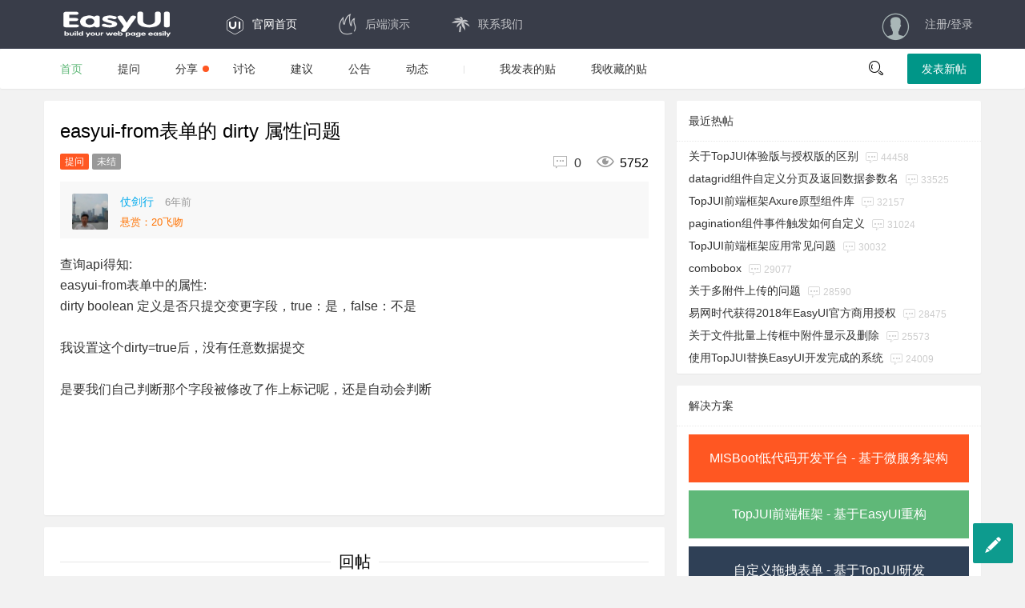

--- FILE ---
content_type: text/html; charset=utf-8
request_url: https://ask.jeasyui.cn/article/4ee0c8cbab9de7f8054b064a0ad83540.html
body_size: 7741
content:
<!DOCTYPE html>
<html>
  <head>
    <meta charset="utf-8" />
    <title> easyui-from表单的 dirty 属性问题 - EasyUI中文社区</title>
    <meta name="viewport" content="width=device-width, initial-scale=1, maximum-scale=1" />
    <meta name="keywords" content=' easyui-from表单的 dirty 属性问题' />
    <meta name="description" content='查询api得知:&lt;br&gt;easyui-from表单中的属性:&lt;br&gt; dirty	boolean	定义是否只提交变更字段，true：是，false：不是  &lt;br&gt;&lt;br&gt;我设置这个dirty=true后，没有任意数据提交&lt;br&gt;&lt;br&gt;是要我们自己判断那个字段被修改了作上标记呢，还是自动会判断' />
    <link rel="stylesheet" href="/ask/public/css/font_24081_aym082o86np3z0k9.css" />
    <link rel="stylesheet" href="/static/layui/css/layui.css" />
    <link rel="stylesheet" href="/static/fly/css/global.css" />
    
  </head>
  <body>
    <div class="fly-header layui-bg-black">
  <div class="layui-container">
    <a class="fly-logo" href="/">
      <img src="/ask/public/images/logo_jeasyui.png" alt="TopJUI/EasyUI前端框架" style="width: 150px; height: 34px" />
    </a>
    <ul class="layui-nav fly-nav layui-hide-xs">
      <li class="layui-nav-item layui-this">
        <a onclick="_hmt.push(['_trackEvent','社区','点击','官网首页'])" href="https://www.jeasyui.cn" target="_blank">
          <i class="iconfont icon-ui"></i>
          官网首页
        </a>
      </li>
      <!--<li class="layui-nav-item">
                <a href="case/case.html"><i class="iconfont icon-iconmingxinganli"></i>案例</a>
            </li>-->
      <li class="layui-nav-item">
        <a onclick="_hmt.push(['_trackEvent','社区顶部导航','点击','后端演示'])" href="https://vue.misboot.com/#/login?from=ask" target="_blank">
          <i class="layui-icon layui-icon-fire"></i>
          后端演示
        </a>
      </li>
      <li class="layui-nav-item">
        <a onclick="_hmt.push(['_trackEvent','社区顶部导航','点击','联系我们'])" href="https://www.zuoyo.com/company/contact.html" target="_blank">
          <i class="layui-icon layui-icon-tree"></i>
          联系我们
        </a>
      </li>
    </ul>

    <ul class="layui-nav fly-nav-user">
            <!-- 未登录的状态 -->
      <li class="layui-nav-item">
        <a class="iconfont icon-touxiang layui-hide-xs" href="https://cas.zuoyo.com/member/login.html?referer=https%3A%2F%2Fask.jeasyui.cn%2Farticle%2F4ee0c8cbab9de7f8054b064a0ad83540.html"></a>
      </li>
      <li class="layui-nav-item">
        <!--<a href="/member/login.html">邮箱登录</a>-->
        <!--<a href="?referer=http%3A%2F%2Fask.jeasyui.cn%2Farticle%2F4ee0c8cbab9de7f8054b064a0ad83540.html">注册/登录</a>-->
        <a href="https://cas.zuoyo.com/member/login.html?referer=https%3A%2F%2Fask.jeasyui.cn%2Farticle%2F4ee0c8cbab9de7f8054b064a0ad83540.html" target="_blank">注册/登录</a>
      </li>
      <!-- <li class="layui-nav-item layui-hide-xs">
                <a href="/member/qqlogin.html" onclick="layer.msg('正在通过QQ登录', {icon:16, shade: 0.1, time:0})" title="QQ登录"
                   class="iconfont icon-qq"></a>
            </li> -->
      <!--<li class="layui-nav-item layui-hide-xs">
                <a href="" onclick="layer.msg('正在通过微博登录', {icon:16, shade: 0.1, time:0})" title="微博登录"
                   class="iconfont icon-weibo"></a>
            </li>-->
          </ul>
  </div>
</div>
<script>
  // 退出系统
  function logout() {
    var url = window.location.host.indexOf("local") > -1 ? "https://cas-test.zuoyo.com" : "https://cas.zuoyo.com";
    window.location.href = url + "/member/logout.html" + location.search;
  }
</script>
  <div class="fly-panel fly-column">
    <div class="layui-container">
        <ul class="layui-clear">
            <li class="layui-hide-xs layui-this"><a href="/">首页</a></li>
            <li><a href="/article/index/1.html">提问</a></li>
            <li><a href="/article/index/2.html">分享<span class="layui-badge-dot"></span></a></li>
            <li><a href="/article/index/3.html">讨论</a></li>
            <li><a href="/article/index/4.html">建议</a></li>
            <li><a href="/article/index/9.html">公告</a></li>
            <li><a href="/article/index/10.html">动态</a></li>
            <li class="layui-hide-xs layui-hide-sm layui-show-md-inline-block"><span class="fly-mid"></span></li>

            <!-- 用户登录后显示 -->
            <li class="layui-hide-xs layui-hide-sm layui-show-md-inline-block"><a href="#">我发表的贴</a></li>
            <li class="layui-hide-xs layui-hide-sm layui-show-md-inline-block"><a href="#">我收藏的贴</a></li>
        </ul>

        <div class="fly-column-right layui-hide-xs">
            <span class="fly-search"><i class="layui-icon"></i></span>
            <a href="/article/add.html" class="layui-btn">发表新帖</a>
        </div>
        <div class="layui-hide-sm layui-show-xs-block"
             style="margin-top: -10px; padding-bottom: 10px; text-align: center;">
            <a href="/article/add.html" class="layui-btn">发表新帖</a>
        </div>
    </div>
</div>
    <!-- prettier-ignore -->
    
<div class="layui-container">
  <div class="layui-row layui-col-space15">
    <div class="layui-col-md8 content detail">
      <div class="fly-panel detail-box">
        <h1> easyui-from表单的 dirty 属性问题</h1>
        <div class="fly-detail-info" data-uuid="4ee0c8cbab9de7f8054b064a0ad83540">
          <span class="layui-badge">提问</span>
          <!--<span class="layui-badge">审核中</span>
                    <span class="layui-badge layui-bg-green fly-detail-column">动态</span>-->

                    <span class="layui-badge" style="background-color: #999">未结</span>
          
          <!--<div class="fly-admin-box" data-id="123">
                        <span class="layui-btn layui-btn-xs jie-admin" type="del">删除</span>

                        <span class="layui-btn layui-btn-xs jie-admin" type="set" field="stick" rank="1">置顶</span>
                        &lt;!&ndash; <span class="layui-btn layui-btn-xs jie-admin" type="set" field="stick" rank="0" style="background-color:#ccc;">取消置顶</span> &ndash;&gt;

                        <span class="layui-btn layui-btn-xs jie-admin" type="set" field="status" rank="1">加精</span>
                        &lt;!&ndash; <span class="layui-btn layui-btn-xs jie-admin" type="set" field="status" rank="0" style="background-color:#ccc;">取消加精</span> &ndash;&gt;
                    </div>-->

          <span class="fly-list-nums">
            <a href="#comment">
              <i class="iconfont" title="回答">&#xe60c;</i>
              0            </a>
            <i class="iconfont" title="人气">&#xe60b;</i>
            5752          </span>
        </div>
        <div class="detail-about">
          <a class="fly-avatar" href="/member/649109871c47dfe9f86a6065003448ea.html">
            <img src="https://thirdqq.qlogo.cn/g?b=oidb&amp;k=9mFuKY3HEAgbF7e1xoBEiaA&amp;s=100&amp;t=1556702194" alt="" />
          </a>
          <div class="fly-detail-user">
            <a href="/member/649109871c47dfe9f86a6065003448ea.html" class="fly-link">
              <cite>仗剑行</cite>
                          </a>
            <span>6年前</span>
          </div>
          <div class="detail-hits" id="LAY_jieAdmin" data-id="123">
            <span style="padding-right: 10px; color: #ff7200">悬赏：20飞吻</span>
            <!-- 帖子作者可修改自己的主题：$document.creator_id eq $loginInfo.uuid || -->
                      </div>
        </div>
        <div id="content" class="detail-body photos">查询api得知:<br>easyui-from表单中的属性:<br> dirty	boolean	定义是否只提交变更字段，true：是，false：不是  <br><br>我设置这个dirty=true后，没有任意数据提交<br><br>是要我们自己判断那个字段被修改了作上标记呢，还是自动会判断</div>
      </div>

      <div class="fly-panel detail-box" id="flyReply">
        <fieldset class="layui-elem-field layui-field-title" style="text-align: center">
          <legend>回帖</legend>
        </fieldset>

        <ul class="jieda" id="jieda" data-uuid="4ee0c8cbab9de7f8054b064a0ad83540"></ul>

        <div class="layui-form layui-form-pane">
          <form action="/reply/_save.html" method="post">
            <div class="layui-form-item layui-form-text">
              <a name="comment"></a>
              <div class="layui-input-block">
                <textarea id="L_content" name="content" required lay-verify="required" placeholder="如果您的问题没有得到我们的及时回复，请查看：发帖/回帖须知，特别注意第2条！" class="layui-textarea fly-editor" style="height: 150px"></textarea>
              </div>
            </div>
            <div class="layui-form-item">
              <input type="hidden" name="puuid" value="4ee0c8cbab9de7f8054b064a0ad83540" />
              <button class="layui-btn" lay-filter="*" lay-submit>提交回复</button>
              <span id="replyNotice" class="layui-btn layui-btn-danger">回帖须知</span>
            </div>
          </form>
        </div>
      </div>
    </div>
    <div class="layui-col-md4">
      <dl class="fly-panel fly-list-one">
        <dt class="fly-panel-title">最近热帖</dt>
                <dd>
          <a href="/article/a3cf5c4d48160db0f8cc56c177c88536.html">关于TopJUI体验版与授权版的区别</a>
          <span>
            <i class="iconfont icon-pinglun1"></i>
            44458          </span>
        </dd>
                <dd>
          <a href="/article/0bb077b6ed7b93d86d98e94d84cf8474.html">datagrid组件自定义分页及返回数据参数名</a>
          <span>
            <i class="iconfont icon-pinglun1"></i>
            33525          </span>
        </dd>
                <dd>
          <a href="/article/71ad40ef4a81bfa48794c3c60d7e0696.html">TopJUI前端框架Axure原型组件库</a>
          <span>
            <i class="iconfont icon-pinglun1"></i>
            32157          </span>
        </dd>
                <dd>
          <a href="/article/6d97697bc695c503b9ab7dcda6bb8339.html">pagination组件事件触发如何自定义</a>
          <span>
            <i class="iconfont icon-pinglun1"></i>
            31024          </span>
        </dd>
                <dd>
          <a href="/article/70f80cd33376b58c23c2c27e2d8adb8d.html">TopJUI前端框架应用常见问题</a>
          <span>
            <i class="iconfont icon-pinglun1"></i>
            30032          </span>
        </dd>
                <dd>
          <a href="/article/cc1a2f2d8ffe29edd6cbaa2019ff83ba.html">combobox</a>
          <span>
            <i class="iconfont icon-pinglun1"></i>
            29077          </span>
        </dd>
                <dd>
          <a href="/article/45910505ef41f0b2a7021e40d645dec2.html">关于多附件上传的问题</a>
          <span>
            <i class="iconfont icon-pinglun1"></i>
            28590          </span>
        </dd>
                <dd>
          <a href="/article/eadd48536fadd78768b4ebf22e9ee037.html">易网时代获得2018年EasyUI官方商用授权</a>
          <span>
            <i class="iconfont icon-pinglun1"></i>
            28475          </span>
        </dd>
                <dd>
          <a href="/article/be9b1f123d0dc25d6c6f955b501d92cf.html">关于文件批量上传框中附件显示及删除</a>
          <span>
            <i class="iconfont icon-pinglun1"></i>
            25573          </span>
        </dd>
                <dd>
          <a href="/article/c85e8c8e5f3f8d83dddb31d568fbade9.html">使用TopJUI替换EasyUI开发完成的系统</a>
          <span>
            <i class="iconfont icon-pinglun1"></i>
            24009          </span>
        </dd>
                <!-- 无数据时 -->
        <!--
                <div class="fly-none">没有相关数据</div>
                -->
      </dl>

      <!--<dl class="fly-panel fly-list-one">-->
      <!--<dt class="fly-panel-title">近期热议</dt>-->
      <!---->
      <!--<dd>-->
      <!--<a href="/article/a705e673b071ce482e12812abba8754d.html">combobox如何添加一个空选项</a>-->
      <!--<span><i class="iconfont icon-pinglun1"></i> 48</span>-->
      <!--</dd>-->
      <!---->
      <!--<dd>-->
      <!--<a href="/article/e1be8aa5bc390c1097c02ec1b343df01.html">你希望TopJUI中能加什么样的组件或功能？</a>-->
      <!--<span><i class="iconfont icon-pinglun1"></i> 26</span>-->
      <!--</dd>-->
      <!---->
      <!--<dd>-->
      <!--<a href="/article/731f650fbe7700806422a6796e117721.html">chrome浏览器最新版本（83版本），easyui from submit异常</a>-->
      <!--<span><i class="iconfont icon-pinglun1"></i> 26</span>-->
      <!--</dd>-->
      <!---->
      <!--<dd>-->
      <!--<a href="/article/c9b2f88de5c5cbbcb65f97622e44ca83.html">表单新增的时候如何传递数据</a>-->
      <!--<span><i class="iconfont icon-pinglun1"></i> 23</span>-->
      <!--</dd>-->
      <!---->
      <!--<dd>-->
      <!--<a href="/article/a3cf5c4d48160db0f8cc56c177c88536.html">关于TopJUI体验版与授权版的区别</a>-->
      <!--<span><i class="iconfont icon-pinglun1"></i> 18</span>-->
      <!--</dd>-->
      <!---->
      <!--<dd>-->
      <!--<a href="/article/0092c40f0e3eedfbe5d8044ea8a8e7f2.html">欢迎大在此对TopJUI的发展建言献策！</a>-->
      <!--<span><i class="iconfont icon-pinglun1"></i> 18</span>-->
      <!--</dd>-->
      <!---->
      <!--<dd>-->
      <!--<a href="/article/8cce74cef48e2ebc1aa415a142241e38.html">datagrid加载数据失败时，如何显示错误信息</a>-->
      <!--<span><i class="iconfont icon-pinglun1"></i> 16</span>-->
      <!--</dd>-->
      <!---->
      <!--<dd>-->
      <!--<a href="/article/5d404ddd6123b118b9f0ab092b38204e.html">表单中日期数据无法显示</a>-->
      <!--<span><i class="iconfont icon-pinglun1"></i> 16</span>-->
      <!--</dd>-->
      <!---->
      <!--<dd>-->
      <!--<a href="/article/b190ed9bae2c01e847226e8c81b5916c.html">treegrid组件（树形表格）使用问题</a>-->
      <!--<span><i class="iconfont icon-pinglun1"></i> 15</span>-->
      <!--</dd>-->
      <!---->
      <!--<dd>-->
      <!--<a href="/article/777b36fede13b9ab2d156b9611fd7ed0.html">动态生成datagrid，列宽设置无效</a>-->
      <!--<span><i class="iconfont icon-pinglun1"></i> 14</span>-->
      <!--</dd>-->
      <!---->
      <!--&lt;!&ndash; 无数据时 &ndash;&gt;-->
      <!--&lt;!&ndash;<div class="fly-none">没有相关数据</div>&ndash;&gt;-->
      <!--</dl>-->

      <div class="fly-panel">
  <div class="fly-panel-title">解决方案</div>
  <div class="fly-panel-main">
    <a
      onclick="_hmt.push(['_trackEvent','社区右侧导航','点击','MISBoot低代码开发平台'])"
      href="http://www.misboot.com?from=ask"
      target="_blank"
      class="fly-zanzhu"
      time-limit="2017.09.25-2099.01.01"
      style="background-color: #ff5722"
      >MISBoot低代码开发平台 - 基于微服务架构</a
    >
    <a
      onclick="_hmt.push(['_trackEvent','社区右侧导航','点击','TopJUI前端框架'])"
      href="http://demo.topjui.com/?from=ask"
      target="_blank"
      class="fly-zanzhu"
      time-limit="2017.09.25-2099.01.01"
      style="background-color: #5fb878"
      >TopJUI前端框架 - 基于EasyUI重构</a
    >
    <a
      onclick="_hmt.push(['_trackEvent','社区右侧导航','点击','自定义拖拽表单'])"
      href="https://vue.misboot.com/#/login?from=ask"
      target="_blank"
      class="fly-zanzhu"
      time-limit="2017.09.25-2099.01.01"
      style="background-color: #2f4056"
      >自定义拖拽表单 - 基于TopJUI研发</a
    >
    <a
      onclick="_hmt.push(['_trackEvent','社区右侧导航','点击','工作流引擎中心'])"
      href="https://vue.misboot.com/#/login?from=ask"
      target="_blank"
      class="fly-zanzhu"
      time-limit="2017.09.25-2099.01.01"
      style="background-color: #1e9fff"
      >工作流引擎中心 - 基于Flowable引擎</a
    >
    <!--<a href="https://vue.misboot.com/#/login?from=ask" target="_blank" class="fly-zanzhu"
           time-limit="2017.09.25-2099.01.01" style="background-color: orange;">自定义报表中心 - 自助生成报表</a>
        <a href="https://vue.misboot.com/#/login?from=ask" target="_blank" class="fly-zanzhu"
           time-limit="2017.09.25-2099.01.01" style="background-color: purple;">网页即时聊天通信 - 基于LayIM研发</a>-->
  </div>
</div>
 <div class="fly-panel fly-link">
    <h3 class="fly-panel-title">友情链接</h3>
    <dl class="fly-panel-main">
        <dd><a href="http://www.zuoyo.com/" target="_blank">佐佑时代</a><dd>
        <dd><a href="https://www.topjui.com/" target="_blank">TopJUI前端框架</a><dd>
        <dd><a href="https://www.jeasyui.cn/" target="_blank">EasyUI中文站</a><dd>
        <dd><a href="https://ask.jeasyui.cn/" target="_blank">EasyUI中文社区</a><dd>
        <dd>
            <a href="mailto:service#zuoyo.com?subject=申请友链"
               class="fly-link">申请友链</a>
        <dd>
    </dl>
</div>
    </div>
  </div>
</div>


<div class="fly-footer">
    <p>
        Copyright © 2018 ~ 2025 <a href="http://www.zuoyo.com" target="_blank">湖南佐佑时代科技有限公司</a>
        <a href="https://beian.miit.gov.cn/" target="_blank">湘ICP备18018053号</a>
    </p>
</div>

<script src="/static/layui/layui.js"></script>
<script>
  layui.use(["jquery", "layer"], function () {
    var $ = layui.jquery,
      layer = layui.layer;

    $(function () {
      $("#replyNotice").on("click", function () {
        notice();
      });

      $("#L_content").on("click", function () {
        if (!layui.data("ask").noMoreReplyNotice) {
          notice();
        }
      });

      function notice() {
        //公告层
        layer.open({
          type: 1,
          title: false, //不显示标题栏
          closeBtn: false,
          area: "400px;",
          shade: 0.6,
          id: "notice", //设定一个id，防止重复弹出
          btn: ["不再提醒", "我已知晓"],
          btnAlign: "c",
          moveType: 1, //拖拽模式，0或者1
          content:
            '<div style="font-size: 18px; padding: 20px; line-height: 22px; background-color: #393D49; color: #fff; font-weight: 300;">' +
            '<div style="margin-bottom: 20px; font-size: 22px; text-align: center; font-weight: bold">社区发帖回帖须知</div>' +
            '<div style="margin: 10px 0;">尊敬的用户，您好！为减少沟通障碍，提升解决问题的速度，节省双方的时间，我们会优先、认真、细致地回复遵守以下规定的帖子，' +
            '对于不按规定发布的主题或回复，我们会考虑<span style="color: yellow;">推迟回复、不回复或删帖</span>，请大家理解配合，感谢您对TopJUI前端框架的支持与厚爱！</div>' +
            '<div style="margin: 10px 0;">1、帖子标题长度不宜过短，请尽量用精简的语言描述标题使之与帖子内容相符；</div>' +
            '<div style="margin: 10px 0;">2、请不要吝惜您的文字，尽可能把问题描述清楚以便我们能快速定位解决问题；</div>' +
            '<div style="margin: 10px 0;">3、发布代码时，请在文本编辑器中将<span style="color: yellow;">代码上下缩进对齐</span>后再使用代码框插入代码；</div>' +
            '<div style="margin: 10px 0;">4、如果您的代码较多，缩进格式化比较麻烦，可通过截图的方式上传图片到帖子中；</div>' +
            '<div style="margin: 10px 0;">5、如果需要我们跟进某个问题，请在回复时 @佐佑时代 以便我们收到提醒及时处理；</div>' +
            '<div style="margin: 10px 0;">6、如果您的问题通过社区回复得到了解决，请尽量做到采纳其中一个最佳回复以结帖。</div>' +
            "</div>",
          yes: function () {
            layui.data("ask", {
              key: "noMoreReplyNotice",
              value: true,
            });
            layer.closeAll();
          },
          btn2: function () {
            layer.closeAll();
          },
        });
      }
    });
  });
</script>
<script>
  layui.cache.page = "jie";
  layui.cache.user = {
    username: '{isset($loginInfo["nick_name"]) && !empty($loginInfo["nick_name"]) ? $loginInfo["nick_name"] : ""}',
    uid: '{isset($loginInfo["uuid"]) && !empty($loginInfo["uuid"]) ? $loginInfo["uuid"] : ""}',
    avatar: '{isset($loginInfo["avatar_url"]) && !empty($loginInfo["avatar_url"]) ? $loginInfo["avatar_url"] : ""}',
    experience: 83,
    sex: "男",
  };
  layui
    .config({
      version: "2.0.0",
      base: "/static/fly/mods/",
    })
    .extend({
      fly: "index",
    })
    .use("fly");
</script>

<script id="reply" type="text/html">
  {{# layui.each(d.replys, function(index, item){ }}
  <li data-uuid="{{item.uuid}}" {{# if(item.accept=== 1){ }}class="jieda-daan" {{# } }}>
      <a name="item-{{item.uuid}}"></a>
      <div class="detail-about detail-about-reply">
          <a class="fly-avatar" href="/member/{{ item.creator_id }}.html">
              <img src="{{item.avatar_url}}" alt=" ">
          </a>
          <div class="fly-detail-user">
              <a href="/member/{{ item.creator_id }}.html" class="fly-link">
                  <cite>{{item.nick_name}}</cite>
                  {{# if(item.rank != '普通会员'){ }}
                  <i class="iconfont icon-renzheng" title="认证信息：{{item.rank}}"></i>
                      {{# if(item.rank == '授权会员'){ }}
                      <i class="layui-badge" style="background-color: #5FB878;">{{item.rank}}</i>
                      {{# } else { }}
                      <i class="layui-badge fly-badge-vip">{{item.rank}}</i>
                      {{# } }}
                  {{# } }}
              </a>
              <!--<span>(楼主)</span>-->
          </div>
          <div class="detail-hits">
              <span>{{item.create_time}}</span>
          </div>
          {{# if(item.accept === 1){ }}
          <i class="iconfont icon-caina" title="最佳答案"></i>
          {{# } }}
      </div>
      <div class="detail-body jieda-body photos">
          <p>{{item.content}}</p>
      </div>
      <div class="jieda-reply">
            <span class="jieda-zan" type="zan">
              <i class="iconfont icon-zan"></i>
              <em>0</em>
            </span>
          <span type="reply">
              <i class="iconfont icon-svgmoban53"></i>
              回复
            </span>
          <div class="jieda-admin">
              {{# if(item.yijie != 1 && d.document.author == '1'){ }}
              <!--<span type="edit">编辑</span>
              <span type="del">删除</span>-->
              <span class="jieda-accept" type="accept">采纳</span>
              {{# } }}
                        </div>
      </div>
  </li>
  {{# }); }}
  {{# if(d.status == 200 && d.replys.length === 0){ }}
  <!-- 无数据时 -->
  <li class="fly-none">消灭零回复</li>
  {{# } }}
  {{# if(d.status == 300){ }}
  <!-- 无数据时 -->
  <li class="fly-none">{{d.message}}</li>
  {{# } }}
</script>


    <script>
      var _hmt = _hmt || [];
      (function () {
        var hm = document.createElement("script");
        hm.src = "https://hm.baidu.com/hm.js?b75fc34d77358fed9ff77708326b52b3";
        var s = document.getElementsByTagName("script")[0];
        s.parentNode.insertBefore(hm, s);
      })();
    </script>
  </body>
</html>


--- FILE ---
content_type: text/css
request_url: https://ask.jeasyui.cn/ask/public/css/font_24081_aym082o86np3z0k9.css
body_size: 18156
content:

@font-face {font-family: "iconfont";
  src: url('//at.alicdn.com/t/font_24081_aym082o86np3z0k9.eot?t=1513184895210'); /* IE9*/
  src: url('//at.alicdn.com/t/font_24081_aym082o86np3z0k9.eot?t=1513184895210#iefix') format('embedded-opentype'), /* IE6-IE8 */
  url('[data-uri]') format('woff'),
  url('//at.alicdn.com/t/font_24081_aym082o86np3z0k9.ttf?t=1513184895210') format('truetype'), /* chrome, firefox, opera, Safari, Android, iOS 4.2+*/
  url('//at.alicdn.com/t/font_24081_aym082o86np3z0k9.svg?t=1513184895210#iconfont') format('svg'); /* iOS 4.1- */
}

.iconfont {
  font-family:"iconfont" !important;
  font-size:16px;
  font-style:normal;
  -webkit-font-smoothing: antialiased;
  -moz-osx-font-smoothing: grayscale;
}

.icon-zan:before { content: "\e612"; }

.icon-jiazaizhong:before { content: "\e60e"; }

.icon-sousuo:before { content: "\e621"; }

.icon-quanpingpad:before { content: "\e61d"; }

.icon-shezhi:before { content: "\e607"; }

.icon-renzhengv:before { content: "\e62b"; }

.icon-shijian:before { content: "\e60a"; }

.icon-guanbi:before { content: "\e614"; }

.icon-tianjia:before { content: "\e616"; }

.icon-tuichu:before { content: "\e601"; }

.icon-shui:before { content: "\e602"; }

.icon-qq:before { content: "\e618"; }

.icon-weibo:before { content: "\e617"; }

.icon-tupian:before { content: "\e608"; }

.icon-logo:before { content: "\e603"; }

.icon-daima:before { content: "\e609"; }

.icon-biaoqing:before { content: "\e60f"; }

.icon-nan:before { content: "\e619"; }

.icon-nv:before { content: "\e61a"; }

.icon-quitquanping:before { content: "\e61e"; }

.icon-zuichun:before { content: "\e61c"; }

.icon-charushuipingxian:before { content: "\e622"; }

.icon-yulan:before { content: "\e60d"; }

.icon-liulanyanjing:before { content: "\e60b"; }

.icon-touxiang:before { content: "\e604"; }

.icon-caina:before { content: "\e613"; }

.icon-room:before { content: "\e615"; }

.icon-svgmoban53:before { content: "\e610"; }

.icon-shichang:before { content: "\e600"; }

.icon-shouye:before { content: "\e605"; }

.icon-tishilian:before { content: "\e629"; }

.icon-fabu:before { content: "\e606"; }

.icon-pinglun:before { content: "\e60c"; }

.icon-zan1:before { content: "\e611"; }

.icon-chengshi:before { content: "\e61b"; }

.icon-lianjie:before { content: "\e620"; }

.icon-yulan1:before { content: "\e785"; }

.icon-renshu:before { content: "\e61f"; }

.icon-huizongzuoyoutuodong:before { content: "\e623"; }

.icon-404:before { content: "\e627"; }

.icon-iconmingxinganli:before { content: "\e652"; }

.icon-wenda:before { content: "\e626"; }

.icon-top:before { content: "\e624"; }

.icon-ui:before { content: "\e625"; }

.icon-fengexian:before { content: "\e63a"; }

.icon-jiacu:before { content: "\e62f"; }

.icon-kiss:before { content: "\e6cd"; }

.icon-biaoqing1:before { content: "\e63b"; }

.icon-liwu:before { content: "\e9c5"; }

.icon-emwdaima:before { content: "\e62a"; }

.icon-jifen:before { content: "\e632"; }

.icon-aqrenzheng:before { content: "\e62d"; }

.icon-pinglun1:before { content: "\e631"; }

.icon-yxj-expression:before { content: "\e628"; }

.icon-tongzhi:before { content: "\e647"; }

.icon-pinglun2:before { content: "\e62c"; }

.icon-alipay:before { content: "\e630"; }

.icon-jiaoliu:before { content: "\e6b7"; }

.icon-chanpin:before { content: "\e634"; }

.icon-renzheng:before { content: "\e62e"; }

.icon-tiezi:before { content: "\e635"; }

.icon-weixinzhifu:before { content: "\e633"; }

.icon-yinyong:before { content: "\e636"; }



--- FILE ---
content_type: application/javascript
request_url: https://ask.jeasyui.cn/static/fly/mods/jie.js?v=2.0.0
body_size: 3152
content:
/**

 @Name: 求解板块

 */

layui.define('fly', function (exports) {

    var $ = layui.jquery;
    var layer = layui.layer;
    var util = layui.util;
    var laytpl = layui.laytpl;
    var form = layui.form;
    var fly = layui.fly;

    var gather = {}, dom = {
        jieda: $('#jieda')
        , content: $('#L_content')
        , jiedaCount: $('#jiedaCount')
    };

    //监听专栏选择
    form.on('select(column)', function (obj) {
        var value = obj.value
            , elemQuiz = $('#LAY_quiz')
            , tips = {
            tips: 1
            , maxWidth: 250
            , time: 10000
        };
        elemQuiz.addClass('layui-hide');
        if (value === '0') {
            layer.tips('下面的信息将便于您获得更好的答案', obj.othis, tips);
            elemQuiz.removeClass('layui-hide');
        } else if (value === '99') {
            layer.tips('系统会对【分享】类型的帖子予以飞吻奖励，但我们需要审核，通过后方可展示', obj.othis, tips);
        }
    });

    //提交回答
    fly.form['/reply/_save.html'] = function (data, required) {
        var tpl = '<li>\
      <div class="detail-about detail-about-reply">\
        <a class="fly-avatar" href="/u/{{ layui.cache.user.uid }}" target="_blank">\
          <img src="{{= d.user.avatar}}" alt="{{= d.user.username}}">\
        </a>\
        <div class="fly-detail-user">\
          <a href="/u/{{ layui.cache.user.uid }}" target="_blank" class="fly-link">\
            <cite>{{d.user.username}}</cite>\
          </a>\
        </div>\
        <div class="detail-hits">\
          <span>刚刚</span>\
        </div>\
      </div>\
      <div class="detail-body jieda-body photos">\
        {{ d.content}}\
      </div>\
    </li>'
        data.content = fly.content(data.content);
        laytpl(tpl).render($.extend(data, {
            user: layui.cache.user
        }), function (html) {
            required[0].value = '';
            dom.jieda.find('.fly-none').remove();
            dom.jieda.append(html);

            var count = dom.jiedaCount.text() | 0;
            dom.jiedaCount.html(++count);
        });
    };

    //小策一喋新增
    if (layui.cache.page == 'jie') {
        /*$.get('/article/getDetailData', {uuid: dom.jieda.data('uuid')}, function (data) {
            data.content = fly.content(data.content);
            laytpl('{{ d.content }}').render(data, function (html) {
                $('#content').append(html);
            });
        });*/

        $.get('/reply/getReplys', {uuid: dom.jieda.data('uuid')}, function (data) {
            //laytpl($('body').html()).render(data.document);
            data.document.content = fly.content(data.document.content);
            for (var i = 0; i < data.replys.length; i++) {
                data.replys[i].content = fly.content(data.replys[i].content);
                data.replys[i].createTime = fly.timeFormat(data.replys[i].createTime);
            }
            var getTpl = $('#reply').html();
            laytpl(getTpl).render(data, function (html) {
                dom.jieda.append(html);
            });
        });
    }

    //求解管理
    gather.jieAdmin = {
        //删求解
        del: function (div) {
            layer.confirm('确认删除该求解么？', function (index) {
                layer.close(index);
                fly.json('/api/jie-delete/', {
                    id: div.data('id')
                }, function (res) {
                    if (res.status === 0) {
                        location.href = '/jie/';
                    } else {
                        layer.msg(res.msg);
                    }
                });
            });
        }

        //设置置顶、状态
        , set: function (div) {
            var othis = $(this);
            fly.json('/api/jie-set/', {
                id: div.data('id')
                , rank: othis.attr('rank')
                , field: othis.attr('field')
            }, function (res) {
                if (res.status === 0) {
                    location.reload();
                }
            });
        }

        //收藏
        , collect: function (div) {
            var othis = $(this), type = othis.data('type');
            /*fly.json('/collection/' + type + '/', {
             cid: div.data('id')
             }, function (res) {
             if (type === 'add') {
             othis.data('type', 'remove').html('取消收藏').addClass('layui-btn-danger');
             } else if (type === 'remove') {
             othis.data('type', 'add').html('收藏').removeClass('layui-btn-danger');
             }
             });*/
        }
    };

    $('body').on('click', '.jie-admin', function () {
        var othis = $(this), type = othis.attr('type');
        gather.jieAdmin[type] && gather.jieAdmin[type].call(this, othis.parent());
    });

    //异步渲染
    var asyncRender = function () {
        var div = $('.fly-admin-box'), jieAdmin = $('#LAY_jieAdmin');
        //查询帖子是否收藏
        if (jieAdmin[0] && layui.cache.user.uid != -1) {
            /*fly.json('/collection/find/', {
             cid: div.data('id')
             }, function (res) {
             jieAdmin.append('<span class="layui-btn layui-btn-xs jie-admin ' + (res.data.collection ? 'layui-btn-danger' : '') + '" type="collect" data-type="' + (res.data.collection ? 'remove' : 'add') + '">' + (res.data.collection ? '取消收藏' : '收藏') + '</span>');
             });*/
        }
    }();

    //解答操作
    gather.jiedaActive = {
        zan: function (li) { //赞
            var othis = $(this), ok = othis.hasClass('zanok');
            fly.json('/api/jieda-zan/', {
                ok: ok
                , id: li.data('id')
            }, function (res) {
                if (res.status === 0) {
                    var zans = othis.find('em').html() | 0;
                    othis[ok ? 'removeClass' : 'addClass']('zanok');
                    othis.find('em').html(ok ? (--zans) : (++zans));
                } else {
                    layer.msg(res.msg);
                }
            });
        }
        , reply: function (li) { //回复
            var val = dom.content.val();
            var aite = '@' + li.find('.fly-detail-user cite').text().replace(/\s/g, '');
            dom.content.focus()
            if (val.indexOf(aite) !== -1) return;
            dom.content.val(aite + ' ' + val);
        }
        , accept: function (li) { //采纳
            var othis = $(this);
            layer.confirm('是否采纳该回答为最佳答案？', function (index) {
                layer.close(index);
                fly.json('/reply/_accept', {
                    uuid: li.data('uuid')
                }, function (res) {
                    if (res.status === 0) {
                        $('.jieda-accept').remove();
                        li.addClass('jieda-daan');
                        li.find('.detail-about').append('<i class="iconfont icon-caina" title="最佳答案"></i>');
                    } else {
                        layer.msg(res.msg);
                    }
                });
            });
        }
        , edit: function (li) { //编辑
            fly.json('/reply/getReply', {
                uuid: li.data('uuid')
            }, function (res) {
                var data = res.rows;
                layer.prompt({
                    formType: 2
                    , value: data.content
                    , maxlength: 100000
                    , title: '编辑回帖'
                    , area: ['728px', '300px']
                    , success: function (layero) {
                        fly.layEditor({
                            elem: layero.find('textarea')
                        });
                    }
                }, function (value, index) {
                    fly.json('/reply/_update', {
                        uuid: li.data('uuid')
                        , content: value
                    }, function (res) {
                        layer.close(index);
                        li.find('.detail-body').html(fly.content(value));
                    });
                });
            });
        }
        , del: function (li) { //删除
            layer.confirm('确认删除该回答么？', function (index) {
                layer.close(index);
                fly.json('/reply/_delete', {
                    uuid: li.data('uuid')
                }, function (res) {
                    if (res.status === 0) {
                        var count = dom.jiedaCount.text() | 0;
                        dom.jiedaCount.html(--count);
                        li.remove();
                        //如果删除了最佳答案
                        if (li.hasClass('jieda-daan')) {
                            $('.jie-status').removeClass('jie-status-ok').text('求解中');
                        }
                    } else {
                        layer.msg(res.msg);
                    }
                });
            });
        }
    };

    /*$('.jieda-reply span').on('click', function () {
        var othis = $(this), type = othis.attr('type');
        gather.jiedaActive[type].call(this, othis.parents('li'));
    });*/
    //小策一喋修改，使用事件委托
    $(document).on('click', '.jieda-reply span', function () {
        var othis = $(this), type = othis.attr('type');
        gather.jiedaActive[type].call(this, othis.parents('li'));
    });

    //定位分页
    if (/\/page\//.test(location.href) && !location.hash) {
        var replyTop = $('#flyReply').offset().top - 80;
        $('html,body').scrollTop(replyTop);
    }

    exports('jie', null);
});

--- FILE ---
content_type: application/javascript
request_url: https://ask.jeasyui.cn/static/layui/lay/modules/util.js?v=2.0.0
body_size: 1201
content:
/** layui-v2.2.5 MIT License By https://www.layui.com */
 ;layui.define("jquery",function(e){"use strict";var t=layui.$,i={fixbar:function(e){var i,o,a="layui-fixbar",r="layui-fixbar-top",n=t(document),l=t("body");e=t.extend({showHeight:200},e),e.bar1=e.bar1===!0?"&#xe606;":e.bar1,e.bar2=e.bar2===!0?"&#xe607;":e.bar2,e.bgcolor=e.bgcolor?"background-color:"+e.bgcolor:"";var c=[e.bar1,e.bar2,"&#xe604;"],g=t(['<ul class="'+a+'">',e.bar1?'<li class="layui-icon" lay-type="bar1" style="'+e.bgcolor+'">'+c[0]+"</li>":"",e.bar2?'<li class="layui-icon" lay-type="bar2" style="'+e.bgcolor+'">'+c[1]+"</li>":"",'<li class="layui-icon '+r+'" lay-type="top" style="'+e.bgcolor+'">'+c[2]+"</li>","</ul>"].join("")),s=g.find("."+r),u=function(){var t=n.scrollTop();t>=e.showHeight?i||(s.show(),i=1):i&&(s.hide(),i=0)};t("."+a)[0]||("object"==typeof e.css&&g.css(e.css),l.append(g),u(),g.find("li").on("click",function(){var i=t(this),o=i.attr("lay-type");"top"===o&&t("html,body").animate({scrollTop:0},200),e.click&&e.click.call(this,o)}),n.on("scroll",function(){clearTimeout(o),o=setTimeout(function(){u()},100)}))},countdown:function(e,t,i){var o=this,a="function"==typeof t,r=new Date(e).getTime(),n=new Date(!t||a?(new Date).getTime():t).getTime(),l=r-n,c=[Math.floor(l/864e5),Math.floor(l/36e5)%24,Math.floor(l/6e4)%60,Math.floor(l/1e3)%60];a&&(i=t);var g=setTimeout(function(){o.countdown(e,n+1e3,i)},1e3);return i&&i(l>0?c:[0,0,0,0],t,g),l<=0&&clearTimeout(g),g},timeAgo:function(e,t){var i=this,o=[[],[]],a=(new Date).getTime()-new Date(e).getTime();return a>6912e5?(a=new Date(e),o[0][0]=i.digit(a.getFullYear(),4),o[0][1]=i.digit(a.getMonth()+1),o[0][2]=i.digit(a.getDate()),t||(o[1][0]=i.digit(a.getHours()),o[1][1]=i.digit(a.getMinutes()),o[1][2]=i.digit(a.getSeconds())),o[0].join("-")+" "+o[1].join(":")):a>=864e5?(a/1e3/60/60/24|0)+"天前":a>=36e5?(a/1e3/60/60|0)+"小时前":a>=12e4?(a/1e3/60|0)+"分钟前":a<0?"未来":"刚刚"},digit:function(e,t){var i="";e=String(e),t=t||2;for(var o=e.length;o<t;o++)i+="0";return e<Math.pow(10,t)?i+(0|e):e},toDateString:function(e,t){var i=this,o=new Date(e||new Date),a=[i.digit(o.getFullYear(),4),i.digit(o.getMonth()+1),i.digit(o.getDate())],r=[i.digit(o.getHours()),i.digit(o.getMinutes()),i.digit(o.getSeconds())];return t=t||"yyyy-MM-dd HH:mm:ss",t.replace(/yyyy/g,a[0]).replace(/MM/g,a[1]).replace(/dd/g,a[2]).replace(/HH/g,r[0]).replace(/mm/g,r[1]).replace(/ss/g,r[2])}};e("util",i)});

--- FILE ---
content_type: application/javascript
request_url: https://ask.jeasyui.cn/static/fly/mods/index.js?v=2.0.0
body_size: 8043
content:
/**

 @Name: Fly社区主入口

 */


layui.define(['layer', 'laytpl', 'form', 'element', 'upload', 'util'], function (exports) {

    var $ = layui.jquery
        , layer = layui.layer
        , laytpl = layui.laytpl
        , form = layui.form
        , element = layui.element
        , upload = layui.upload
        , util = layui.util
        , device = layui.device()

        , DISABLED = 'layui-btn-disabled';

    //阻止IE7以下访问
    if (device.ie && device.ie < 8) {
        layer.alert('如果您非得使用 IE 浏览器访问Fly社区，那么请使用 IE8+');
    }

    layui.focusInsert = function (obj, str) {
        var result, val = obj.value;
        obj.focus();
        if (document.selection) { //ie
            result = document.selection.createRange();
            document.selection.empty();
            result.text = str;
        } else {
            result = [val.substring(0, obj.selectionStart), str, val.substr(obj.selectionEnd)];
            obj.focus();
            obj.value = result.join('');
        }
    };


    //数字前置补零
    layui.laytpl.digit = function (num, length, end) {
        var str = '';
        num = String(num);
        length = length || 2;
        for (var i = num.length; i < length; i++) {
            str += '0';
        }
        return num < Math.pow(10, length) ? str + (num | 0) : num;
    };

    var fly = {

        //Ajax
        json: function (url, data, success, options) {
            var that = this, type = typeof data === 'function';

            if (type) {
                options = success
                success = data;
                data = {};
            }

            options = options || {};

            return $.ajax({
                type: options.type || 'post',
                dataType: options.dataType || 'json',
                data: data,
                url: url,
                success: function (res) {
                    if (res.status === 0) {
                        success && success(res);
                    } else {
                        layer.msg(res.msg || res.code, {shift: 6});
                        options.error && options.error();
                    }
                }, error: function (e) {
                    layer.msg('请求异常，请重试', {shift: 6});
                    options.error && options.error(e);
                }
            });
        }

        //计算字符长度
        , charLen: function (val) {
            var arr = val.split(''), len = 0;
            for (var i = 0; i < val.length; i++) {
                arr[i].charCodeAt(0) < 299 ? len++ : len += 2;
            }
            return len;
        }

        , form: {}

        //简易编辑器
        , layEditor: function (options) {
            var html = ['<div class="layui-unselect fly-edit">'
                , '<span type="face" title="插入表情"><i class="iconfont icon-yxj-expression" style="top: 1px;"></i></span>'
                , '<span type="picture" title="插入图片：img[src]"><i class="iconfont icon-tupian"></i></span>'
                , '<span type="href" title="超链接格式：a(href)[text]"><i class="iconfont icon-lianjie"></i></span>'
                , '<span type="code" title="插入代码或引用"><i class="iconfont icon-emwdaima" style="top: 1px;"></i></span>'
                , '<span type="hr" title="插入水平线">hr</span>'
                , '<span type="yulan" title="预览"><i class="iconfont icon-yulan1"></i></span>'
                , '</div>'].join('');

            var log = {}, mod = {
                face: function (editor, self) { //插入表情
                    var str = '', ul, face = fly.faces;
                    for (var key in face) {
                        str += '<li title="' + key + '"><img src="' + face[key] + '"></li>';
                    }
                    str = '<ul id="LAY-editface" class="layui-clear">' + str + '</ul>';
                    layer.tips(str, self, {
                        tips: 3
                        , time: 0
                        , skin: 'layui-edit-face'
                    });
                    $(document).on('click', function () {
                        layer.closeAll('tips');
                    });
                    $('#LAY-editface li').on('click', function () {
                        var title = $(this).attr('title') + ' ';
                        layui.focusInsert(editor[0], 'face' + title);
                    });
                }
                , picture: function (editor) { //插入图片
                    layer.open({
                        type: 1
                        , id: 'fly-jie-upload'
                        , title: '插入图片'
                        , area: 'auto'
                        , shade: false
                        , area: '465px'
                        , fixed: false
                        , offset: [
                            editor.offset().top - $(window).scrollTop() + 'px'
                            , editor.offset().left + 'px'
                        ]
                        , skin: 'layui-layer-border'
                        , content: ['<ul class="layui-form layui-form-pane" style="margin: 20px;">'
                            , '<li class="layui-form-item">'
                            , '<label class="layui-form-label">URL</label>'
                            , '<div class="layui-input-inline">'
                            , '<input required name="image" placeholder="支持直接粘贴远程图片地址" value="" class="layui-input">'
                            , '</div>'
                            , '<button type="button" class="layui-btn layui-btn-primary" id="uploadImg"><i class="layui-icon">&#xe67c;</i>上传图片</button>'
                            , '</li>'
                            , '<li class="layui-form-item" style="text-align: center;">'
                            , '<button type="button" lay-submit lay-filter="uploadImages" class="layui-btn">确认</button>'
                            , '</li>'
                            , '</ul>'].join('')
                        , success: function (layero, index) {
                            var image = layero.find('input[name="image"]');

                            //执行上传实例
                            upload.render({
                                elem: '#uploadImg'
                                , url: '/article/_upload.html'
                                , size: 200
                                , done: function (res) {
                                    if (res.status == 0) {
                                        image.val(res.url);
                                    } else {
                                        layer.msg(res.msg, {icon: 5});
                                    }
                                }
                            });

                            form.on('submit(uploadImages)', function (data) {
                                var field = data.field;
                                if (!field.image) return image.focus();
                                layui.focusInsert(editor[0], 'img[' + field.image + '] ');
                                layer.close(index);
                            });
                        }
                    });
                }
                , href: function (editor) { //超链接
                    layer.prompt({
                        title: '请输入合法链接'
                        , shade: false
                        , fixed: false
                        , id: 'LAY_flyedit_href'
                        , offset: [
                            editor.offset().top - $(window).scrollTop() + 'px'
                            , editor.offset().left + 'px'
                        ]
                    }, function (val, index, elem) {
                        if (!/^http(s*):\/\/[\S]/.test(val)) {
                            layer.tips('这根本不是个链接，不要骗我。', elem, {tips: 1})
                            return;
                        }
                        layui.focusInsert(editor[0], ' a(' + val + ')[' + val + '] ');
                        layer.close(index);
                    });
                }
                , code: function (editor) { //插入代码
                    layer.prompt({
                        title: '请贴入代码或任意文本'
                        , formType: 2
                        , maxlength: 10000
                        , shade: false
                        , id: 'LAY_flyedit_code'
                        , area: ['800px', '360px']
                    }, function (val, index, elem) {
                        layui.focusInsert(editor[0], '[pre]\n' + val + '\n[/pre]');
                        layer.close(index);
                    });
                }
                , hr: function (editor) { //插入水平分割线
                    layui.focusInsert(editor[0], '[hr]');
                }
                , yulan: function (editor) { //预览
                    var content = editor.val();

                    content = /^\{html\}/.test(content)
                        ? content.replace(/^\{html\}/, '')
                        : fly.content(content);

                    layer.open({
                        type: 1
                        , title: '预览'
                        , shade: false
                        , area: ['100%', '100%']
                        , scrollbar: false
                        , content: '<div class="detail-body" style="margin:20px;">' + content + '</div>'
                    });
                }
            };

            layui.use('face', function (face) {
                options = options || {};
                fly.faces = face;
                $(options.elem).each(function (index) {
                    var that = this, othis = $(that), parent = othis.parent();
                    parent.prepend(html);
                    parent.find('.fly-edit span').on('click', function (event) {
                        var type = $(this).attr('type');
                        mod[type].call(that, othis, this);
                        if (type === 'face') {
                            event.stopPropagation()
                        }
                    });
                });
            });

        }

        , escape: function (html) {
            return String(html || '').replace(/&(?!#?[a-zA-Z0-9]+;)/g, '&amp;')
                .replace(/</g, '&lt;').replace(/>/g, '&gt;').replace(/'/g, '&#39;').replace(/"/g, '&quot;');
        }

        //内容转义
        , content: function (content) {
            //支持的html标签
            var html = function (end) {
                return new RegExp('\\n*\\[' + (end || '') + '(pre|hr|div|span|p|table|thead|th|tbody|tr|td|ul|li|ol|li|dl|dt|dd|h2|h3|h4|h5)([\\s\\S]*?)\\]\\n*', 'g');
            };
            content = fly.escape(content || '') //XSS
                .replace(/img\[([^\s]+?)\]/g, function (img) {  //转义图片
                    return '<img src="' + img.replace(/(^img\[)|(\]$)/g, '') + '">';
                }).replace(/@(\S+)(\s+?|$)/g, '@<a href="javascript:;" class="fly-aite">$1</a>$2') //转义@
                .replace(/face\[([^\s\[\]]+?)\]/g, function (face) {  //转义表情
                    var alt = face.replace(/^face/g, '');
                    return '<img alt="' + alt + '" title="' + alt + '" src="' + fly.faces[alt] + '">';
                }).replace(/a\([\s\S]+?\)\[[\s\S]*?\]/g, function (str) { //转义链接
                    var href = (str.match(/a\(([\s\S]+?)\)\[/) || [])[1];
                    var text = (str.match(/\)\[([\s\S]*?)\]/) || [])[1];
                    if (!href) return str;
                    var rel = /^(http(s)*:\/\/)\b(?!(\w+\.)*(sentsin.com|layui.com))\b/.test(href.replace(/\s/g, ''));
                    return '<a href="' + href + '" target="_blank"' + (rel ? ' rel="nofollow"' : '') + '>' + (text || href) + '</a>';
                }).replace(html(), '\<$1 $2\>').replace(html('/'), '\</$1\>') //转移HTML代码
                .replace(/\n/g, '<br>') //转义换行
            return content;
        }
        //时间格式化
        , timeFormat: function (data) {
            var str = data;
            //将字符串转换成时间格式
            var timePublish = new Date(str);
            var timeNow = new Date();
            var minute = 1000 * 60;
            var hour = minute * 60;
            var day = hour * 24;
            var month = day * 30;
            var diffValue = timeNow - timePublish;
            var diffMonth = diffValue / month;
            var diffWeek = diffValue / (7 * day);
            var diffDay = diffValue / day;
            var diffHour = diffValue / hour;
            var diffMinute = diffValue / minute;

            if (diffValue < 0) {
                alert("错误时间");
            }
            else if (diffMonth > 3) {
                result = timePublish.getFullYear() + "-";
                result += timePublish.getMonth() + "-";
                result += timePublish.getDate();
            }
            else if (diffMonth > 1) {
                result = parseInt(diffMonth) + "月前";
            }
            else if (diffWeek > 1) {
                result = parseInt(diffWeek) + "周前";
            }
            else if (diffDay > 1) {
                result = parseInt(diffDay) + "天前";
            }
            else if (diffHour > 1) {
                result = '<span style="color:darkorange">' + parseInt(diffHour) + "小时前</span>";
            }
            else if (diffMinute > 1) {
                result = '<span style="color:red">' + parseInt(diffMinute) + "分钟前</span>";
            }
            else {
                result = '<span style="color:red">刚刚发表</span>';
            }
            return result;
        }
        //新消息通知
        , newmsg: function () {
            var elemUser = $('.fly-nav-user');
            if (layui.cache.user.uid !== -1 && elemUser[0]) {
                fly.json('/message/nums/', {
                    _: new Date().getTime()
                }, function (res) {
                    if (res.status === 0 && res.count > 0) {
                        var msg = $('<a class="fly-nav-msg" href="javascript:;">' + res.count + '</a>');
                        elemUser.append(msg);
                        msg.on('click', function () {
                            fly.json('/message/read', {}, function (res) {
                                if (res.status === 0) {
                                    location.href = '/member/message.html';
                                }
                            });
                        });
                        layer.tips('你有 ' + res.count + ' 条未读消息', msg, {
                            tips: 3
                            , tipsMore: true
                            , fixed: true
                        });
                        msg.on('mouseenter', function () {
                            layer.closeAll('tips');
                        })
                    }
                });
            }
            return arguments.callee;
        }

    };

    //签到
    var tplSignin = ['{{# if(d.signed){ }}'
        , '<button class="layui-btn layui-btn-disabled">今日已签到</button>'
        , '<span>获得了<cite>{{ d.experience }}</cite>飞吻</span>'
        , '{{# } else { }}'
        , '<button class="layui-btn layui-btn-danger" id="LAY_signin">今日签到</button>'
        , '<span>可获得<cite>{{ d.experience }}</cite>飞吻</span>'
        , '{{# } }}'].join('')
        , tplSigninDay = '已连续签到<cite>{{ d.days }}</cite>天'

        , signRender = function (data) {
        laytpl(tplSignin).render(data, function (html) {
            elemSigninMain.html(html);
        });
        laytpl(tplSigninDay).render(data, function (html) {
            elemSigninDays.html(html);
        });
    }

        , elemSigninHelp = $('#LAY_signinHelp')
        , elemSigninTop = $('#LAY_signinTop')
        , elemSigninMain = $('.fly-signin-main')
        , elemSigninDays = $('.fly-signin-days');

    if (elemSigninMain[0]) {
        /*
         fly.json('/sign/status', function(res){
         if(!res.data) return;
         signRender.token = res.data.token;
         signRender(res.data);
         });
         */
    }
    $('body').on('click', '#LAY_signin', function () {
        var othis = $(this);
        if (othis.hasClass(DISABLED)) return;

        fly.json('/sign/in', {
            token: signRender.token || 1
        }, function (res) {
            signRender(res.data);
        }, {
            error: function () {
                othis.removeClass(DISABLED);
            }
        });

        othis.addClass(DISABLED);
    });

    //签到说明
    elemSigninHelp.on('click', function () {
        layer.open({
            type: 1
            , title: '签到说明'
            , area: '300px'
            , shade: 0.8
            , shadeClose: true
            , content: ['<div class="layui-text" style="padding: 20px;">'
                , '<blockquote class="layui-elem-quote">“签到”可获得社区飞吻，规则如下</blockquote>'
                , '<table class="layui-table">'
                , '<thead>'
                , '<tr><th>连续签到天数</th><th>每天可获飞吻</th></tr>'
                , '</thead>'
                , '<tbody>'
                , '<tr><td>＜5</td><td>5</td></tr>'
                , '<tr><td>≥5</td><td>10</td></tr>'
                , '<tr><td>≥15</td><td>15</td></tr>'
                , '<tr><td>≥30</td><td>20</td></tr>'
                , '</tbody>'
                , '</table>'
                , '<ul>'
                , '<li>中间若有间隔，则连续天数重新计算</li>'
                , '<li style="color: #FF5722;">不可利用程序自动签到，否则飞吻清零</li>'
                , '</ul>'
                , '</div>'].join('')
        });
    });

    //签到活跃榜
    var tplSigninTop = ['{{# layui.each(d.data, function(index, item){ }}'
        , '<li>'
        , '<a href="/u/{{item.uid}}" target="_blank">'
        , '<img src="{{item.user.avatar}}">'
        , '<cite class="fly-link">{{item.user.username}}</cite>'
        , '</a>'
        , '{{# var date = new Date(item.time); if(d.index < 2){ }}'
        , '<span class="fly-grey">签到于 {{ layui.laytpl.digit(date.getHours()) + ":" + layui.laytpl.digit(date.getMinutes()) + ":" + layui.laytpl.digit(date.getSeconds()) }}</span>'
        , '{{# } else { }}'
        , '<span class="fly-grey">已连续签到 <i>{{ item.days }}</i> 天</span>'
        , '{{# } }}'
        , '</li>'
        , '{{# }); }}'
        , '{{# if(d.data.length === 0) { }}'
        , '{{# if(d.index < 2) { }}'
        , '<li class="fly-none fly-grey">今天还没有人签到</li>'
        , '{{# } else { }}'
        , '<li class="fly-none fly-grey">还没有签到记录</li>'
        , '{{# } }}'
        , '{{# } }}'].join('');

    elemSigninTop.on('click', function () {
        var loadIndex = layer.load(1, {shade: 0.8});
        fly.json('../json/signin.js', function (res) { //实际使用，请将 url 改为真实接口
            var tpl = $(['<div class="layui-tab layui-tab-brief" style="margin: 5px 0 0;">'
                , '<ul class="layui-tab-title">'
                , '<li class="layui-this">最新签到</li>'
                , '<li>今日最快</li>'
                , '<li>总签到榜</li>'
                , '</ul>'
                , '<div class="layui-tab-content fly-signin-list" id="LAY_signin_list">'
                , '<ul class="layui-tab-item layui-show"></ul>'
                , '<ul class="layui-tab-item">2</ul>'
                , '<ul class="layui-tab-item">3</ul>'
                , '</div>'
                , '</div>'].join(''))
                , signinItems = tpl.find('.layui-tab-item');

            layer.close(loadIndex);

            layui.each(signinItems, function (index, item) {
                var html = laytpl(tplSigninTop).render({
                    data: res.data[index]
                    , index: index
                });
                $(item).html(html);
            });

            layer.open({
                type: 1
                , title: '签到活跃榜 - TOP 20'
                , area: '300px'
                , shade: 0.8
                , shadeClose: true
                , id: 'layer-pop-signintop'
                , content: tpl.prop('outerHTML')
            });

        }, {type: 'get'});
    });


    //回帖榜
    var tplReply = ['{{# layui.each(d.data, function(index, item){ }}'
        , '<dd>'
        , '<a href="/u/{{item.uid}}">'
        , '<img src="{{item.user.avatar}}">'
        , '<cite>{{item.user.username}}</cite>'
        , '<i>{{item["count(*)"]}}次回答</i>'
        , '</a>'
        , '</dd>'
        , '{{# }); }}'].join('')
        , elemReply = $('#LAY_replyRank');

    if (elemReply[0]) {
        /*
         fly.json('/top/reply/', {
         limit: 20
         }, function(res){
         var html = laytpl(tplReply).render(res);
         elemReply.find('dl').html(html);
         });
         */
    }
    ;

    //相册
    if ($(window).width() > 750) {
        layer.photos({
            photos: '.photos'
            , zIndex: 9999999999
            , anim: -1
        });
    } else {
        $('body').on('click', '.photos img', function () {
            window.open(this.src);
        });
    }


    //搜索
    $('.fly-search').on('click', function () {
        layer.open({
            type: 1
            , title: false
            , closeBtn: false
            //,shade: [0.1, '#fff']
            , shadeClose: true
            , maxWidth: 10000
            , skin: 'fly-layer-search'
            , content: ['<form action="http://cn.bing.com/search">'
                , '<input autocomplete="off" placeholder="搜索内容，回车跳转" type="text" name="q">'
                , '</form>'].join('')
            , success: function (layero) {
                var input = layero.find('input');
                input.focus();

                layero.find('form').submit(function () {
                    var val = input.val();
                    if (val.replace(/\s/g, '') === '') {
                        return false;
                    }
                    input.val('site:topjui.com ' + input.val());
                });
            }
        })
    });

    //新消息通知
    fly.newmsg();

    //发送激活邮件
    fly.activate = function (email) {
        fly.json('/member/_activate', {email:email}, function (res) {
            if (res.status === 0) {
                layer.alert('已成功将激活链接发送到了您的邮箱，接受可能会稍有延迟，请注意查收。', {
                    icon: 1
                });
            }
            ;
        });
    };
    $('#LAY-activate').on('click', function () {
        fly.activate($(this).attr('email'));
    });

    //点击@
    $('body').on('click', '.fly-aite', function () {
        var othis = $(this), text = othis.text();
        if (othis.attr('href') !== 'javascript:;') {
            return;
        }
        text = text.replace(/^@|（[\s\S]+?）/g, '');
        othis.attr({
            href: '/jump?username=' + text
            , target: '_blank'
        });
    });

    //表单提交
    form.on('submit(*)', function (data) {
        var action = $(data.form).attr('action'), button = $(data.elem);
        fly.json(action, data.field, function (res) {
            var end = function () {
                if (res.action) {
                    location.href = res.action;
                } else {
                    fly.form[action || button.attr('key')](data.field, data.form);
                }
            };
            if (res.status == 0) {
                button.attr('alert') ? layer.alert(res.msg, {
                    icon: 1,
                    time: 10 * 1000,
                    end: end
                }) : end();
            }
            ;
        });
        return false;
    });

    //加载特定模块
    if (layui.cache.page && layui.cache.page !== 'index') {
        var extend = {};
        extend[layui.cache.page] = layui.cache.page;
        layui.extend(extend);
        layui.use(layui.cache.page);
    }

    //加载IM
    if (!device.android && !device.ios) {
        //layui.use('im');
    }

    //加载编辑器
    fly.layEditor({
        elem: '.fly-editor'
    });

    //手机设备的简单适配
    var treeMobile = $('.site-tree-mobile')
        , shadeMobile = $('.site-mobile-shade')

    treeMobile.on('click', function () {
        $('body').addClass('site-mobile');
    });

    shadeMobile.on('click', function () {
        $('body').removeClass('site-mobile');
    });

    //获取统计数据
    $('.fly-handles').each(function () {
        var othis = $(this);
        $.get('/api/handle?alias=' + othis.data('alias'), function (res) {
            othis.html('（下载量：' + res.number + '）');
        })
    });

    //固定Bar
    util.fixbar({
        bar1: '&#xe642;'
        , bgcolor: '#009688'
        , click: function (type) {
            if (type === 'bar1') {
                //layer.msg('打开 index.js，开启发表新帖的路径');
                location.href = '/article/add.html';
            }
        }
    });

    exports('fly', fly);

});



--- FILE ---
content_type: application/javascript
request_url: https://ask.jeasyui.cn/static/layui/lay/modules/element.js?v=2.0.0
body_size: 2772
content:
/** layui-v2.2.5 MIT License By https://www.layui.com */
 ;layui.define("jquery",function(i){"use strict";var t=layui.$,a=(layui.hint(),layui.device()),e="element",l="layui-this",n="layui-show",s=function(){this.config={}};s.prototype.set=function(i){var a=this;return t.extend(!0,a.config,i),a},s.prototype.on=function(i,t){return layui.onevent.call(this,e,i,t)},s.prototype.tabAdd=function(i,a){var e=".layui-tab-title",l=t(".layui-tab[lay-filter="+i+"]"),n=l.children(e),s=n.children(".layui-tab-bar"),o=l.children(".layui-tab-content"),c='<li lay-id="'+(a.id||"")+'">'+(a.title||"unnaming")+"</li>";return s[0]?s.before(c):n.append(c),o.append('<div class="layui-tab-item">'+(a.content||"")+"</div>"),y.hideTabMore(!0),y.tabAuto(),this},s.prototype.tabDelete=function(i,a){var e=".layui-tab-title",l=t(".layui-tab[lay-filter="+i+"]"),n=l.children(e),s=n.find('>li[lay-id="'+a+'"]');return y.tabDelete(null,s),this},s.prototype.tabChange=function(i,a){var e=".layui-tab-title",l=t(".layui-tab[lay-filter="+i+"]"),n=l.children(e),s=n.find('>li[lay-id="'+a+'"]');return y.tabClick.call(s[0],null,null,s),this},s.prototype.tab=function(i){i=i||{},v.on("click",i.headerElem,function(a){var e=t(this).index();y.tabClick.call(this,a,e,null,i)})},s.prototype.progress=function(i,a){var e="layui-progress",l=t("."+e+"[lay-filter="+i+"]"),n=l.find("."+e+"-bar"),s=n.find("."+e+"-text");return n.css("width",a),s.text(a),this};var o=".layui-nav",c="layui-nav-item",r="layui-nav-bar",u="layui-nav-tree",d="layui-nav-child",h="layui-nav-more",f="layui-anim layui-anim-upbit",y={tabClick:function(i,a,s,o){o=o||{};var c=s||t(this),a=a||c.parent().children("li").index(c),r=o.headerElem?c.parent():c.parents(".layui-tab").eq(0),u=o.bodyElem?t(o.bodyElem):r.children(".layui-tab-content").children(".layui-tab-item"),d=c.find("a"),h=r.attr("lay-filter");"javascript:;"!==d.attr("href")&&"_blank"===d.attr("target")||(c.addClass(l).siblings().removeClass(l),u.eq(a).addClass(n).siblings().removeClass(n)),layui.event.call(this,e,"tab("+h+")",{elem:r,index:a})},tabDelete:function(i,a){var n=a||t(this).parent(),s=n.index(),o=n.parents(".layui-tab").eq(0),c=o.children(".layui-tab-content").children(".layui-tab-item"),r=o.attr("lay-filter");n.hasClass(l)&&(n.next()[0]?y.tabClick.call(n.next()[0],null,s+1):n.prev()[0]&&y.tabClick.call(n.prev()[0],null,s-1)),n.remove(),c.eq(s).remove(),setTimeout(function(){y.tabAuto()},50),layui.event.call(this,e,"tabDelete("+r+")",{elem:o,index:s})},tabAuto:function(){var i="layui-tab-more",e="layui-tab-bar",l="layui-tab-close",n=this;t(".layui-tab").each(function(){var s=t(this),o=s.children(".layui-tab-title"),c=(s.children(".layui-tab-content").children(".layui-tab-item"),'lay-stope="tabmore"'),r=t('<span class="layui-unselect layui-tab-bar" '+c+"><i "+c+' class="layui-icon">&#xe61a;</i></span>');if(n===window&&8!=a.ie&&y.hideTabMore(!0),s.attr("lay-allowClose")&&o.find("li").each(function(){var i=t(this);if(!i.find("."+l)[0]){var a=t('<i class="layui-icon layui-unselect '+l+'">&#x1006;</i>');a.on("click",y.tabDelete),i.append(a)}}),o.prop("scrollWidth")>o.outerWidth()+1){if(o.find("."+e)[0])return;o.append(r),s.attr("overflow",""),r.on("click",function(t){o[this.title?"removeClass":"addClass"](i),this.title=this.title?"":"收缩"})}else o.find("."+e).remove(),s.removeAttr("overflow")})},hideTabMore:function(i){var a=t(".layui-tab-title");i!==!0&&"tabmore"===t(i.target).attr("lay-stope")||(a.removeClass("layui-tab-more"),a.find(".layui-tab-bar").attr("title",""))},clickThis:function(){var i=t(this),a=i.parents(o),n=a.attr("lay-filter"),s=i.find("a"),c="string"==typeof i.attr("lay-unselect");i.find("."+d)[0]||("javascript:;"!==s.attr("href")&&"_blank"===s.attr("target")||c||(a.find("."+l).removeClass(l),i.addClass(l)),layui.event.call(this,e,"nav("+n+")",i))},clickChild:function(){var i=t(this),a=i.parents(o),n=a.attr("lay-filter");a.find("."+l).removeClass(l),i.addClass(l),layui.event.call(this,e,"nav("+n+")",i)},showChild:function(){var i=t(this),a=i.parents(o),e=i.parent(),l=i.siblings("."+d);a.hasClass(u)&&(l.removeClass(f),e["none"===l.css("display")?"addClass":"removeClass"](c+"ed"))},collapse:function(){var i=t(this),a=i.find(".layui-colla-icon"),l=i.siblings(".layui-colla-content"),s=i.parents(".layui-collapse").eq(0),o=s.attr("lay-filter"),c="none"===l.css("display");if("string"==typeof s.attr("lay-accordion")){var r=s.children(".layui-colla-item").children("."+n);r.siblings(".layui-colla-title").children(".layui-colla-icon").html("&#xe602;"),r.removeClass(n)}l[c?"addClass":"removeClass"](n),a.html(c?"&#xe61a;":"&#xe602;"),layui.event.call(this,e,"collapse("+o+")",{title:i,content:l,show:c})}};s.prototype.init=function(i,e){var l=function(){return e?'[lay-filter="'+e+'"]':""}(),s={tab:function(){y.tabAuto.call({})},nav:function(){var i=200,e={},s={},p={},v=function(l,o,c){var r=t(this),y=r.find("."+d);o.hasClass(u)?l.css({top:r.position().top,height:r.children("a").height(),opacity:1}):(y.addClass(f),l.css({left:r.position().left+parseFloat(r.css("marginLeft")),top:r.position().top+r.height()-l.height()}),e[c]=setTimeout(function(){l.css({width:r.width(),opacity:1})},a.ie&&a.ie<10?0:i),clearTimeout(p[c]),"block"===y.css("display")&&clearTimeout(s[c]),s[c]=setTimeout(function(){y.addClass(n),r.find("."+h).addClass(h+"d")},300))};t(o+l).each(function(a){var l=t(this),o=t('<span class="'+r+'"></span>'),f=l.find("."+c);l.find("."+r)[0]||(l.append(o),f.on("mouseenter",function(){v.call(this,o,l,a)}).on("mouseleave",function(){l.hasClass(u)||(clearTimeout(s[a]),s[a]=setTimeout(function(){l.find("."+d).removeClass(n),l.find("."+h).removeClass(h+"d")},300))}),l.on("mouseleave",function(){clearTimeout(e[a]),p[a]=setTimeout(function(){l.hasClass(u)?o.css({height:0,top:o.position().top+o.height()/2,opacity:0}):o.css({width:0,left:o.position().left+o.width()/2,opacity:0})},i)})),f.each(function(){var i=t(this),a=i.find("."+d);if(a[0]&&!i.find("."+h)[0]){var e=i.children("a");e.append('<span class="'+h+'"></span>')}i.off("click",y.clickThis).on("click",y.clickThis),i.children("a").off("click",y.showChild).on("click",y.showChild),a.children("dd").off("click",y.clickChild).on("click",y.clickChild)})})},breadcrumb:function(){var i=".layui-breadcrumb";t(i+l).each(function(){var i=t(this),a="lay-separator",e=i.attr(a)||"/",l=i.find("a");l.next("span["+a+"]")[0]||(l.each(function(i){i!==l.length-1&&t(this).after("<span "+a+">"+e+"</span>")}),i.css("visibility","visible"))})},progress:function(){var i="layui-progress";t("."+i+l).each(function(){var a=t(this),e=a.find(".layui-progress-bar"),l=e.attr("lay-percent");e.css("width",function(){return/^.+\/.+$/.test(l)?100*new Function("return "+l)()+"%":l}()),a.attr("lay-showPercent")&&setTimeout(function(){e.html('<span class="'+i+'-text">'+l+"</span>")},350)})},collapse:function(){var i="layui-collapse";t("."+i+l).each(function(){var i=t(this).find(".layui-colla-item");i.each(function(){var i=t(this),a=i.find(".layui-colla-title"),e=i.find(".layui-colla-content"),l="none"===e.css("display");a.find(".layui-colla-icon").remove(),a.append('<i class="layui-icon layui-colla-icon">'+(l?"&#xe602;":"&#xe61a;")+"</i>"),a.off("click",y.collapse).on("click",y.collapse)})})}};return s[i]?s[i]():layui.each(s,function(i,t){t()})},s.prototype.render=s.prototype.init;var p=new s,v=t(document);p.render();var b=".layui-tab-title li";v.on("click",b,y.tabClick),v.on("click",y.hideTabMore),t(window).on("resize",y.tabAuto),i(e,p)});

--- FILE ---
content_type: application/javascript
request_url: https://ask.jeasyui.cn/static/fly/mods/face.js?v=2.0.0
body_size: 1144
content:


layui.define(function(exports){
      
  var face = {"[微笑]":"https://img.t.sinajs.cn/t4/appstyle/expression/ext/normal/5c/huanglianwx_thumb.gif","[嘻嘻]":"https://img.t.sinajs.cn/t4/appstyle/expression/ext/normal/0b/tootha_thumb.gif","[哈哈]":"https://img.t.sinajs.cn/t4/appstyle/expression/ext/normal/6a/laugh.gif","[可爱]":"https://img.t.sinajs.cn/t4/appstyle/expression/ext/normal/14/tza_thumb.gif","[可怜]":"https://img.t.sinajs.cn/t4/appstyle/expression/ext/normal/af/kl_thumb.gif","[挖鼻]":"https://img.t.sinajs.cn/t4/appstyle/expression/ext/normal/0b/wabi_thumb.gif","[吃惊]":"https://img.t.sinajs.cn/t4/appstyle/expression/ext/normal/f4/cj_thumb.gif","[害羞]":"https://img.t.sinajs.cn/t4/appstyle/expression/ext/normal/6e/shamea_thumb.gif","[挤眼]":"https://img.t.sinajs.cn/t4/appstyle/expression/ext/normal/c3/zy_thumb.gif","[闭嘴]":"https://img.t.sinajs.cn/t4/appstyle/expression/ext/normal/29/bz_thumb.gif","[鄙视]":"https://img.t.sinajs.cn/t4/appstyle/expression/ext/normal/71/bs2_thumb.gif","[爱你]":"https://img.t.sinajs.cn/t4/appstyle/expression/ext/normal/6d/lovea_thumb.gif","[泪]":"https://img.t.sinajs.cn/t4/appstyle/expression/ext/normal/9d/sada_thumb.gif","[偷笑]":"https://img.t.sinajs.cn/t4/appstyle/expression/ext/normal/19/heia_thumb.gif","[亲亲]":"https://img.t.sinajs.cn/t4/appstyle/expression/ext/normal/8f/qq_thumb.gif","[生病]":"https://img.t.sinajs.cn/t4/appstyle/expression/ext/normal/b6/sb_thumb.gif","[太开心]":"https://img.t.sinajs.cn/t4/appstyle/expression/ext/normal/58/mb_thumb.gif","[白眼]":"https://img.t.sinajs.cn/t4/appstyle/expression/ext/normal/d9/landeln_thumb.gif","[右哼哼]":"https://img.t.sinajs.cn/t4/appstyle/expression/ext/normal/98/yhh_thumb.gif","[左哼哼]":"https://img.t.sinajs.cn/t4/appstyle/expression/ext/normal/6d/zhh_thumb.gif","[嘘]":"https://img.t.sinajs.cn/t4/appstyle/expression/ext/normal/a6/x_thumb.gif","[衰]":"https://img.t.sinajs.cn/t4/appstyle/expression/ext/normal/af/cry.gif","[委屈]":"https://img.t.sinajs.cn/t4/appstyle/expression/ext/normal/73/wq_thumb.gif","[吐]":"https://img.t.sinajs.cn/t4/appstyle/expression/ext/normal/9e/t_thumb.gif","[哈欠]":"https://img.t.sinajs.cn/t4/appstyle/expression/ext/normal/cc/haqianv2_thumb.gif","[抱抱]":"https://img.t.sinajs.cn/t4/appstyle/expression/ext/normal/27/bba_thumb.gif","[怒]":"https://img.t.sinajs.cn/t4/appstyle/expression/ext/normal/7c/angrya_thumb.gif","[疑问]":"https://img.t.sinajs.cn/t4/appstyle/expression/ext/normal/5c/yw_thumb.gif","[馋嘴]":"https://img.t.sinajs.cn/t4/appstyle/expression/ext/normal/a5/cza_thumb.gif","[拜拜]":"https://img.t.sinajs.cn/t4/appstyle/expression/ext/normal/70/88_thumb.gif","[思考]":"https://img.t.sinajs.cn/t4/appstyle/expression/ext/normal/e9/sk_thumb.gif","[汗]":"https://img.t.sinajs.cn/t4/appstyle/expression/ext/normal/24/sweata_thumb.gif","[困]":"https://img.t.sinajs.cn/t4/appstyle/expression/ext/normal/40/kunv2_thumb.gif","[睡]":"https://img.t.sinajs.cn/t4/appstyle/expression/ext/normal/96/huangliansj_thumb.gif","[钱]":"https://img.t.sinajs.cn/t4/appstyle/expression/ext/normal/90/money_thumb.gif","[失望]":"https://img.t.sinajs.cn/t4/appstyle/expression/ext/normal/0c/sw_thumb.gif","[酷]":"https://img.t.sinajs.cn/t4/appstyle/expression/ext/normal/40/cool_thumb.gif","[色]":"https://img.t.sinajs.cn/t4/appstyle/expression/ext/normal/20/huanglianse_thumb.gif","[哼]":"https://img.t.sinajs.cn/t4/appstyle/expression/ext/normal/49/hatea_thumb.gif","[鼓掌]":"https://img.t.sinajs.cn/t4/appstyle/expression/ext/normal/36/gza_thumb.gif","[晕]":"https://img.t.sinajs.cn/t4/appstyle/expression/ext/normal/d9/dizzya_thumb.gif","[悲伤]":"https://img.t.sinajs.cn/t4/appstyle/expression/ext/normal/1a/bs_thumb.gif","[抓狂]":"https://img.t.sinajs.cn/t4/appstyle/expression/ext/normal/62/crazya_thumb.gif","[黑线]":"https://img.t.sinajs.cn/t4/appstyle/expression/ext/normal/91/h_thumb.gif","[阴险]":"https://img.t.sinajs.cn/t4/appstyle/expression/ext/normal/6d/yx_thumb.gif","[怒骂]":"https://img.t.sinajs.cn/t4/appstyle/expression/ext/normal/60/numav2_thumb.gif","[互粉]":"https://img.t.sinajs.cn/t4/appstyle/expression/ext/normal/89/hufen_thumb.gif","[心]":"https://img.t.sinajs.cn/t4/appstyle/expression/ext/normal/40/hearta_thumb.gif","[伤心]":"https://img.t.sinajs.cn/t4/appstyle/expression/ext/normal/ea/unheart.gif","[猪头]":"https://img.t.sinajs.cn/t4/appstyle/expression/ext/normal/58/pig.gif","[熊猫]":"https://img.t.sinajs.cn/t4/appstyle/expression/ext/normal/6e/panda_thumb.gif","[兔子]":"https://img.t.sinajs.cn/t4/appstyle/expression/ext/normal/81/rabbit_thumb.gif","[ok]":"https://img.t.sinajs.cn/t4/appstyle/expression/ext/normal/d6/ok_thumb.gif","[耶]":"https://img.t.sinajs.cn/t4/appstyle/expression/ext/normal/d9/ye_thumb.gif","[good]":"https://img.t.sinajs.cn/t4/appstyle/expression/ext/normal/d8/good_thumb.gif","[NO]":"https://img.t.sinajs.cn/t4/appstyle/expression/ext/normal/ae/buyao_org.gif","[赞]":"https://img.t.sinajs.cn/t4/appstyle/expression/ext/normal/d0/z2_thumb.gif","[来]":"https://img.t.sinajs.cn/t4/appstyle/expression/ext/normal/40/come_thumb.gif","[弱]":"https://img.t.sinajs.cn/t4/appstyle/expression/ext/normal/d8/sad_thumb.gif","[草泥马]":"https://img.t.sinajs.cn/t4/appstyle/expression/ext/normal/7a/shenshou_thumb.gif","[神马]":"https://img.t.sinajs.cn/t4/appstyle/expression/ext/normal/60/horse2_thumb.gif","[囧]":"https://img.t.sinajs.cn/t4/appstyle/expression/ext/normal/15/j_thumb.gif","[浮云]":"https://img.t.sinajs.cn/t4/appstyle/expression/ext/normal/bc/fuyun_thumb.gif","[给力]":"https://img.t.sinajs.cn/t4/appstyle/expression/ext/normal/1e/geiliv2_thumb.gif","[围观]":"https://img.t.sinajs.cn/t4/appstyle/expression/ext/normal/f2/wg_thumb.gif","[威武]":"https://img.t.sinajs.cn/t4/appstyle/expression/ext/normal/70/vw_thumb.gif","[奥特曼]":"https://img.t.sinajs.cn/t4/appstyle/expression/ext/normal/bc/otm_thumb.gif","[礼物]":"https://img.t.sinajs.cn/t4/appstyle/expression/ext/normal/c4/liwu_thumb.gif","[钟]":"https://img.t.sinajs.cn/t4/appstyle/expression/ext/normal/d3/clock_thumb.gif","[话筒]":"https://img.t.sinajs.cn/t4/appstyle/expression/ext/normal/9f/huatongv2_thumb.gif","[蜡烛]":"https://img.t.sinajs.cn/t4/appstyle/expression/ext/normal/d9/lazhuv2_thumb.gif","[蛋糕]":"https://img.t.sinajs.cn/t4/appstyle/expression/ext/normal/3a/cakev2_thumb.gif"};
  
  exports('face', face);
  
});